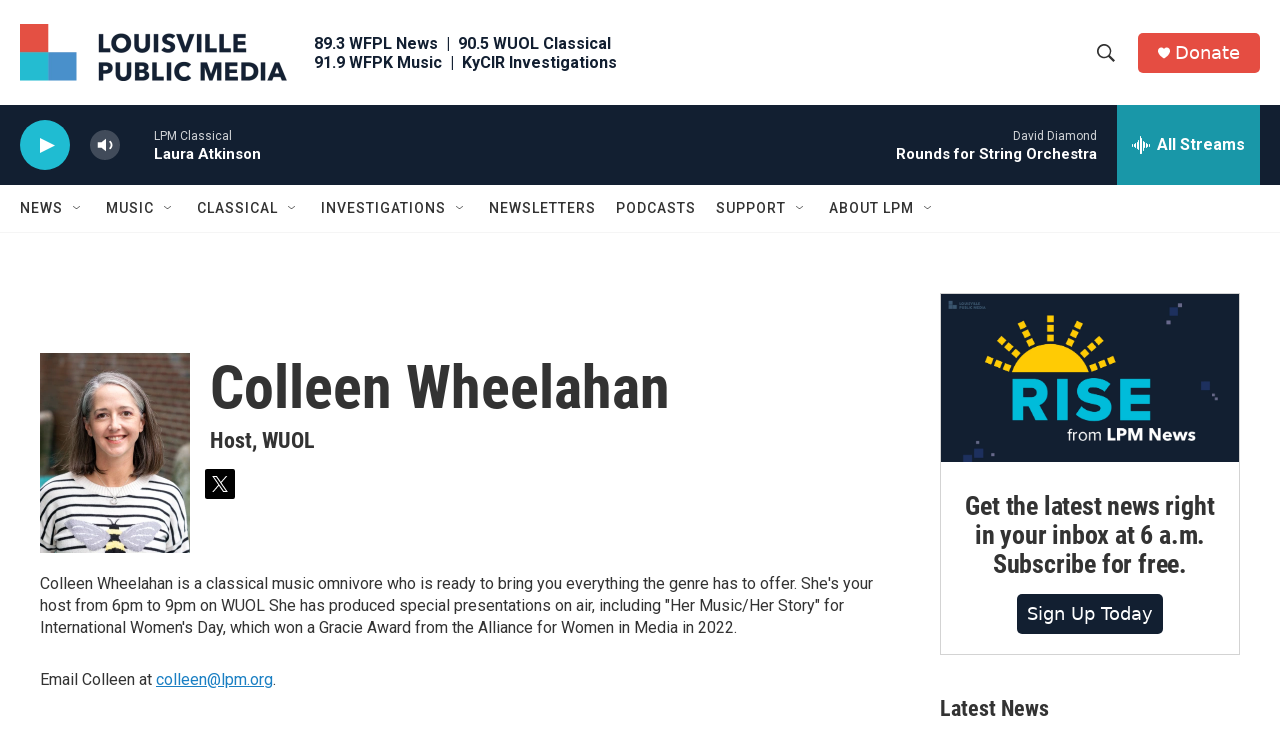

--- FILE ---
content_type: text/html; charset=utf-8
request_url: https://www.google.com/recaptcha/api2/aframe
body_size: 136
content:
<!DOCTYPE HTML><html><head><meta http-equiv="content-type" content="text/html; charset=UTF-8"></head><body><script nonce="ldY97QkUiQE0TXfa8w2Idg">/** Anti-fraud and anti-abuse applications only. See google.com/recaptcha */ try{var clients={'sodar':'https://pagead2.googlesyndication.com/pagead/sodar?'};window.addEventListener("message",function(a){try{if(a.source===window.parent){var b=JSON.parse(a.data);var c=clients[b['id']];if(c){var d=document.createElement('img');d.src=c+b['params']+'&rc='+(localStorage.getItem("rc::a")?sessionStorage.getItem("rc::b"):"");window.document.body.appendChild(d);sessionStorage.setItem("rc::e",parseInt(sessionStorage.getItem("rc::e")||0)+1);localStorage.setItem("rc::h",'1769707056434');}}}catch(b){}});window.parent.postMessage("_grecaptcha_ready", "*");}catch(b){}</script></body></html>